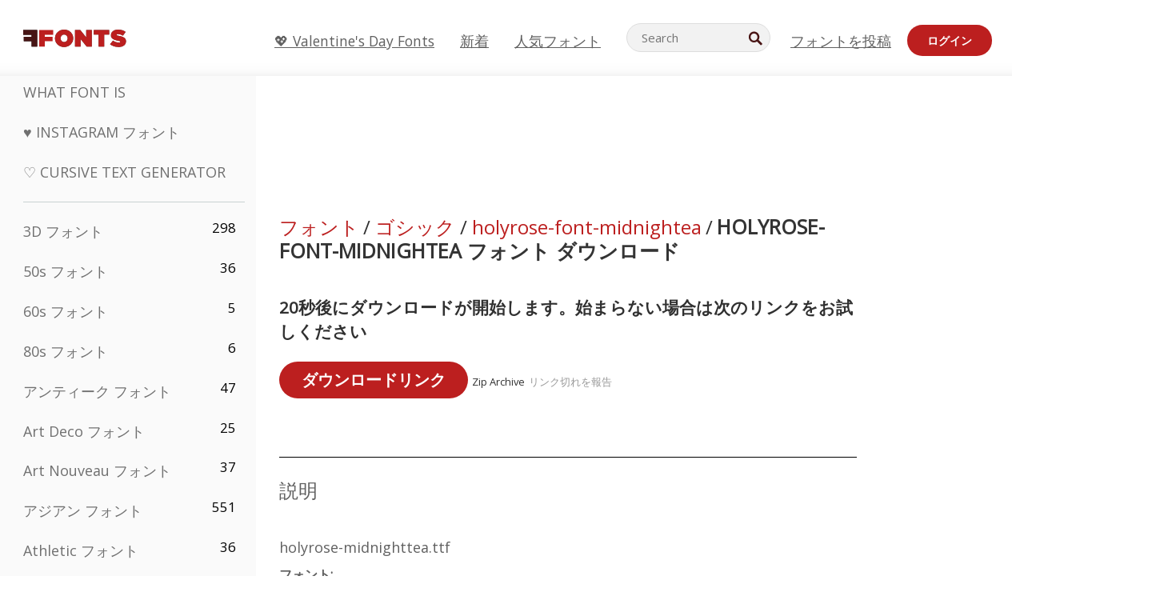

--- FILE ---
content_type: text/plain;charset=UTF-8
request_url: https://c.pub.network/v2/c
body_size: -259
content:
ab8e6b1b-632d-44df-aa6e-dadcbcab2932

--- FILE ---
content_type: text/plain;charset=UTF-8
request_url: https://c.pub.network/v2/c
body_size: -112
content:
0b19d924-13d8-4736-a3b9-7f39a6132347